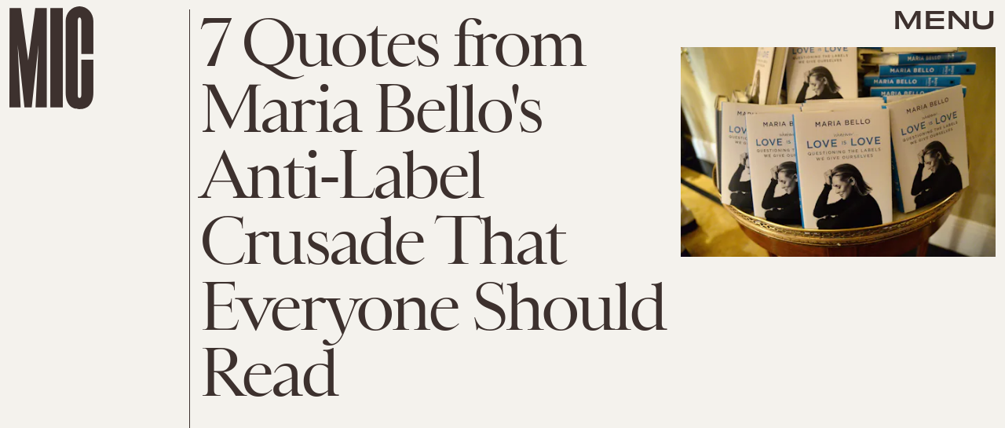

--- FILE ---
content_type: text/html; charset=utf-8
request_url: https://www.google.com/recaptcha/api2/aframe
body_size: 269
content:
<!DOCTYPE HTML><html><head><meta http-equiv="content-type" content="text/html; charset=UTF-8"></head><body><script nonce="239r7o2Nw1CRj6U7XlMSTA">/** Anti-fraud and anti-abuse applications only. See google.com/recaptcha */ try{var clients={'sodar':'https://pagead2.googlesyndication.com/pagead/sodar?'};window.addEventListener("message",function(a){try{if(a.source===window.parent){var b=JSON.parse(a.data);var c=clients[b['id']];if(c){var d=document.createElement('img');d.src=c+b['params']+'&rc='+(localStorage.getItem("rc::a")?sessionStorage.getItem("rc::b"):"");window.document.body.appendChild(d);sessionStorage.setItem("rc::e",parseInt(sessionStorage.getItem("rc::e")||0)+1);localStorage.setItem("rc::h",'1769031554085');}}}catch(b){}});window.parent.postMessage("_grecaptcha_ready", "*");}catch(b){}</script></body></html>